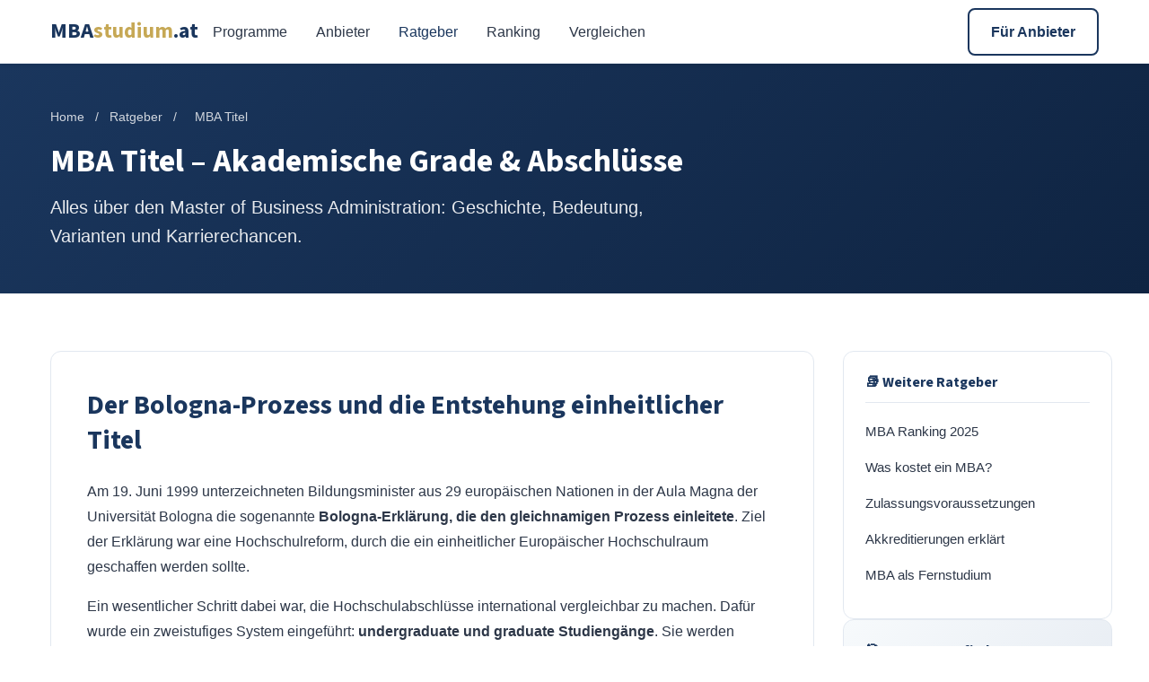

--- FILE ---
content_type: text/html
request_url: https://www.mbastudium.at/mba-titel/
body_size: 7255
content:
<!DOCTYPE html>
<html lang="de">
<head>
    <meta charset="UTF-8">
    <meta name="viewport" content="width=device-width, initial-scale=1.0">
    <meta name="description" content="Alles über den MBA-Titel: Akademische Grade nach Bologna, MBA vs. MSc vs. MA, Voraussetzungen und Karrierechancen. Der komplette Guide 2025.">
    <link rel="canonical" href="https://www.mbastudium.at/mba-titel/">
    <title>MBA Titel - Akademische Grade &amp; Abschlüsse in Österreich 2025 | mbastudium.at</title>
    <link rel="preconnect" href="https://fonts.googleapis.com">
    <link rel="preconnect" href="https://fonts.gstatic.com" crossorigin>
    <link href="https://fonts.googleapis.com/css2?family=Source+Sans+3:wght@400;600;700&display=swap" rel="stylesheet">
    <link rel="stylesheet" href="/assets/css/style.css">
    <link rel="icon" type="image/x-icon" href="/favicon.ico">
    <link rel="icon" type="image/svg+xml" href="/assets/img/favicon.svg">
    <link rel="icon" type="image/png" sizes="32x32" href="/assets/img/favicon-32.png">
    <link rel="icon" type="image/png" sizes="16x16" href="/assets/img/favicon-16.png">
    <link rel="apple-touch-icon" sizes="180x180" href="/assets/img/apple-touch-icon.png">
</head>
<body>
    <header class="site-header">
        <div class="container">
            <div class="header-inner">
                <a href="/" class="logo">
                    <span class="logo-text">MBA<span class="logo-highlight">studium</span>.at</span>
                </a>
                
                <button class="mobile-menu-toggle" aria-label="Menü öffnen">
                    <span></span>
                    <span></span>
                    <span></span>
                </button>
                
                <nav class="main-nav">
                    <ul class="nav-list">
                        <li class="nav-item has-dropdown">
                            <a href="/programme/" class="nav-link ">Programme</a>
                            <div class="dropdown">
                                <div class="dropdown-inner">
                                    <div class="dropdown-column">
                                        <h4>Nach Kategorie</h4>
                                        <a href="/programme/?kategorie=executive-mba">Executive MBA</a>
                                        <a href="/programme/?kategorie=professional-mba">Professional MBA</a>
                                        <a href="/programme/?kategorie=mba">MBA</a>
                                    </div>
                                    <div class="dropdown-column">
                                        <h4>Nach Format</h4>
                                        <a href="/format/berufsbegleitend/">Berufsbegleitend</a>
                                        <a href="/format/fernstudium/">Fernstudium</a>
                                        <a href="/format/blended-learning/">Blended Learning</a>
                                    </div>
                                    <div class="dropdown-column">
                                        <h4>Spezialisierungen</h4>
                                        <a href="/spezialisierung/general-management/">General Management</a>
                                        <a href="/spezialisierung/digital-transformation/">Digital & IT</a>
                                        <a href="/spezialisierung/healthcare/">Healthcare</a>
                                        <a href="/spezialisierung/finance-controlling/">Finance</a>
                                    </div>
                                </div>
                            </div>
                        </li>
                        <li class="nav-item has-dropdown">
                            <a href="/anbieter/" class="nav-link ">Anbieter</a>
                            <div class="dropdown">
                                <div class="dropdown-inner">
                                    <div class="dropdown-column">
                                        <h4>Nach Typ</h4>
                                        <a href="/anbieter/?typ=oeffentliche-uni">Öffentliche Unis</a>
                                        <a href="/anbieter/?typ=private-uni">Private Unis</a>
                                        <a href="/anbieter/?typ=fh">Fachhochschulen</a>
                                        <a href="/anbieter/?typ=business-school">Business Schools</a>
                                    </div>
                                    <div class="dropdown-column">
                                        <h4>Nach Bundesland</h4>
                                        <a href="/bundesland/wien/">Wien</a>
                                        <a href="/bundesland/niederoesterreich/">Niederösterreich</a>
                                        <a href="/bundesland/oberoesterreich/">Oberösterreich</a>
                                        <a href="/bundesland/salzburg/">Salzburg</a>
                                        <a href="/bundesland/tirol/">Tirol</a>
                                    </div>
                                    <div class="dropdown-column">
                                        <h4>Top Anbieter</h4>
                                        <a href="/anbieter/wu-executive-academy/">WU Executive Academy</a>
                                        <a href="/anbieter/donau-universitaet-krems/">Donau-Uni Krems</a>
                                        <a href="/anbieter/mci-innsbruck/">MCI Innsbruck</a>
                                    </div>
                                </div>
                            </div>
                        </li>
                        <li class="nav-item has-dropdown">
                            <a href="/ratgeber/" class="nav-link active">Ratgeber</a>
                            <div class="dropdown">
                                <div class="dropdown-inner">
                                    <div class="dropdown-column">
                                        <h4>MBA Grundlagen</h4>
                                        <a href="/ratgeber/was-ist-ein-mba/">Was ist ein MBA?</a>
                                        <a href="/mba-titel/">MBA Titel & Abschlüsse</a>
                                        <a href="/ratgeber/mba-voraussetzungen/">Voraussetzungen</a>
                                    </div>
                                    <div class="dropdown-column">
                                        <h4>Kosten & Finanzierung</h4>
                                        <a href="/ratgeber/mba-kosten/">MBA Kosten</a>
                                        <a href="/ratgeber/mba-finanzierung/">Finanzierung</a>
                                        <a href="/ratgeber/bildungskarenz/">Bildungskarenz</a>
                                    </div>
                                    <div class="dropdown-column">
                                        <h4>Karriere</h4>
                                        <a href="/ratgeber/mba-gehalt/">Gehalt nach MBA</a>
                                        <a href="/ratgeber/akkreditierungen/">Akkreditierungen</a>
                                    </div>
                                </div>
                            </div>
                        </li>
                        <li class="nav-item">
                            <a href="/mba-ranking/" class="nav-link ">Ranking</a>
                        </li>
                        <li class="nav-item">
                            <a href="/vergleich/" class="nav-link ">Vergleichen</a>
                        </li>
                    </ul>
                </nav>
                
                <a href="/fuer-anbieter/" class="btn btn-outline header-cta">Für Anbieter</a>
            </div>
        </div>
    </header>
    
    <main class="site-main">

<section class="page-hero">
    <div class="container">
        <nav class="breadcrumb">
            <a href="/">Home</a> <span>/</span> <a href="/ratgeber/">Ratgeber</a> <span>/</span> <span>MBA Titel</span>
        </nav>
        <h1>MBA Titel – Akademische Grade & Abschlüsse</h1>
        <p class="page-hero-subtitle">Alles über den Master of Business Administration: Geschichte, Bedeutung, Varianten und Karrierechancen.</p>
    </div>
</section>

<section class="section">
    <div class="container">
        <div class="content-layout">
            <div class="content-main">
                <div class="content-box">
                    <h2>Der Bologna-Prozess und die Entstehung einheitlicher Titel</h2>
                    
                    <p>Am 19. Juni 1999 unterzeichneten Bildungsminister aus 29 europäischen Nationen in der Aula Magna der Universität Bologna die sogenannte <strong>Bologna-Erklärung, die den gleichnamigen Prozess einleitete</strong>. Ziel der Erklärung war eine Hochschulreform, durch die ein einheitlicher Europäischer Hochschulraum geschaffen werden sollte.</p>
                    
                    <p>Ein wesentlicher Schritt dabei war, die Hochschulabschlüsse international vergleichbar zu machen. Dafür wurde ein zweistufiges System eingeführt: <strong>undergraduate und graduate Studiengänge</strong>. Sie werden seither in Deutschland und Österreich als Bachelor- und Masterstudien geführt.</p>
                    
                    <p>Auch ein Leistungspunktesystem wurde beschlossen – das <strong>European Credit Transfer System (ECTS)</strong>. Neben diesen wesentlichen Änderungen wurden weitere Ziele gesetzt, wie etwa die Vernetzung des europäischen Hochschulraums mit dem europäischen Forschungsraum.</p>
                    
                    <div class="info-box">
                        <div class="info-box-icon">📜</div>
                        <div class="info-box-content">
                            <h4>Aus der Bologna-Erklärung</h4>
                            <p><em>"We need to ensure that the European higher education system acquires a world-wide degree of attraction equal to our extraordinary cultural and scientific traditions."</em></p>
                        </div>
                    </div>
                    
                    <p>In Österreich war bis dato allgemein bekannt, dass Diplomstudien mit dem <strong>akademischen Grad Magister oder Diplomingenieur</strong> abschlossen und der Titel Doktor im Anschluss durch das Doktorat und eine Doktorarbeit erworben werden konnte. Die Umstellung auf das neue System sorgte zunächst für Verwirrung – heute ist es jedoch Standard.</p>
                </div>
                
                <div class="content-box">
                    <h2>Akademische Grade nach Bologna</h2>
                    
                    <p>Der Titel MBA war schon vor dem Bologna-Prozess der Abschluss eines postgradualen, wirtschaftlichen Studiums und international anerkannt – während die akademischen Grade Diplomingenieur und Magister oft nicht eingestuft werden konnten. Nach Bologna kam die Einheitlichkeit:</p>
                    
                    <div class="grade-comparison">
                        <div class="grade-level">
                            <div class="grade-level-header undergraduate">
                                <span class="grade-level-badge">1. Stufe</span>
                                <h3>Undergraduate (Bachelor)</h3>
                            </div>
                            <div class="grade-level-content">
                                <ul>
                                    <li><strong>B.A.</strong> – Bachelor of Arts</li>
                                    <li><strong>B.Sc.</strong> – Bachelor of Science</li>
                                    <li><strong>B.Eng.</strong> – Bachelor of Engineering</li>
                                    <li><strong>LL.B.</strong> – Bachelor of Laws</li>
                                </ul>
                                <p class="grade-info">180-240 ECTS | 6-8 Semester | Erster berufsqualifizierender Abschluss</p>
                            </div>
                        </div>
                        
                        <div class="grade-level">
                            <div class="grade-level-header graduate">
                                <span class="grade-level-badge">2. Stufe</span>
                                <h3>Graduate (Master)</h3>
                            </div>
                            <div class="grade-level-content">
                                <ul>
                                    <li><strong>M.A.</strong> – Master of Arts</li>
                                    <li><strong>M.Sc.</strong> – Master of Science</li>
                                    <li><strong>LL.M.</strong> – Master of Laws</li>
                                    <li><strong>M.Eng.</strong> – Master of Engineering</li>
                                </ul>
                                <p class="grade-info">60-120 ECTS | 2-4 Semester | Wissenschaftliche Vertiefung</p>
                            </div>
                        </div>
                        
                        <div class="grade-level">
                            <div class="grade-level-header postgraduate">
                                <span class="grade-level-badge">Postgradual</span>
                                <h3>MBA & Executive Education</h3>
                            </div>
                            <div class="grade-level-content">
                                <ul>
                                    <li><strong>MBA</strong> – Master of Business Administration</li>
                                    <li><strong>EMBA</strong> – Executive MBA</li>
                                    <li><strong>DBA</strong> – Doctor of Business Administration</li>
                                </ul>
                                <p class="grade-info">60-120 ECTS | Berufserfahrung erforderlich | Management-Fokus</p>
                            </div>
                        </div>
                        
                        <div class="grade-level">
                            <div class="grade-level-header doctorate">
                                <span class="grade-level-badge">3. Stufe</span>
                                <h3>Doktorat / PhD</h3>
                            </div>
                            <div class="grade-level-content">
                                <ul>
                                    <li><strong>Dr.</strong> – Doktor (österreichisch)</li>
                                    <li><strong>PhD</strong> – Doctor of Philosophy</li>
                                    <li><strong>Dr. rer. nat.</strong> – Doktor der Naturwissenschaften</li>
                                </ul>
                                <p class="grade-info">180+ ECTS | 3-5 Jahre | Eigenständige Forschung</p>
                            </div>
                        </div>
                    </div>
                </div>
                
                <div class="content-box">
                    <h2>Der MBA-Titel im Detail</h2>
                    
                    <p>Das MBA-Studium richtet sich vorwiegend an Menschen mit Berufserfahrung. Es stellt eine akademische Weiterbildung dar, bei der Wissen rund um die Unternehmenspraxis und das Management vermittelt wird. So ist es durchaus möglich, dass <strong>der bereits graduate erworbene Titel, etwa eines Masters of Science, durch den postgradual erworbenen Titel MBA ergänzt wird</strong>.</p>
                    
                    <p>Die Einheitlichkeit zeigt sich international nicht nur in den akademischen Graden, sondern auch im Aufbau des Studiums. Die Bemessung der Leistung und des Arbeitsaufwands erfolgt durch das definierte und international anerkannte ECTS-Punktesystem.</p>
                    
                    <div class="highlight-box">
                        <h4>✓ Vorteile des ECTS-Systems</h4>
                        <ul>
                            <li>Vergleichbarkeit der Leistungen an allen europäischen Hochschulen</li>
                            <li>Einheitliche Ausbildungsstandards garantiert</li>
                            <li>Grenzüberschreitender Wechsel von Hochschule zu Hochschule möglich</li>
                            <li>Anrechnung von absolvierten Studienzeiten problemlos</li>
                        </ul>
                    </div>
                </div>
                
                <div class="content-box">
                    <h2>MBA-Varianten im Überblick</h2>
                    
                    <div class="mba-types-grid">
                        <div class="mba-type-card">
                            <div class="mba-type-icon">🎯</div>
                            <h3>Full-Time MBA</h3>
                            <p>Klassisches Vollzeitstudium über 12-24 Monate. Ideal für Karrierewechsler, die sich voll auf das Studium konzentrieren können.</p>
                            <div class="mba-type-meta">
                                <span>12-24 Monate</span>
                                <span>90-120 ECTS</span>
                            </div>
                        </div>
                        
                        <div class="mba-type-card">
                            <div class="mba-type-icon">💼</div>
                            <h3>Part-Time / Berufsbegleitend</h3>
                            <p>Abend- und Wochenendkurse parallel zum Beruf. Die häufigste Form in Österreich – ermöglicht Studium ohne Karriereunterbrechung.</p>
                            <div class="mba-type-meta">
                                <span>18-36 Monate</span>
                                <span>90 ECTS</span>
                            </div>
                        </div>
                        
                        <div class="mba-type-card">
                            <div class="mba-type-icon">👔</div>
                            <h3>Executive MBA (EMBA)</h3>
                            <p>Für erfahrene Führungskräfte mit 8-15+ Jahren Berufserfahrung. Fokus auf strategisches Management und Leadership.</p>
                            <div class="mba-type-meta">
                                <span>14-24 Monate</span>
                                <span>90 ECTS</span>
                            </div>
                        </div>
                        
                        <div class="mba-type-card">
                            <div class="mba-type-icon">💻</div>
                            <h3>Online MBA / Fernstudium</h3>
                            <p>100% digital mit maximaler Flexibilität. Ideal für Berufstätige mit unregelmäßigen Arbeitszeiten oder im Ausland.</p>
                            <div class="mba-type-meta">
                                <span>18-24 Monate</span>
                                <span>90 ECTS</span>
                            </div>
                        </div>
                        
                        <div class="mba-type-card">
                            <div class="mba-type-icon">🔀</div>
                            <h3>Blended Learning MBA</h3>
                            <p>Kombination aus Online-Modulen und Präsenzphasen. Verbindet Flexibilität mit persönlichem Networking.</p>
                            <div class="mba-type-meta">
                                <span>18-24 Monate</span>
                                <span>90 ECTS</span>
                            </div>
                        </div>
                        
                        <div class="mba-type-card">
                            <div class="mba-type-icon">🌍</div>
                            <h3>Global / International MBA</h3>
                            <p>Mit Auslandsmodulen an Partneruniversitäten. Ideal für internationale Karrieren und globales Netzwerk.</p>
                            <div class="mba-type-meta">
                                <span>12-18 Monate</span>
                                <span>90 ECTS</span>
                            </div>
                        </div>
                    </div>
                </div>
                
                <div class="content-box">
                    <h2>Warum ein MBA-Studium?</h2>
                    
                    <p>Das MBA-Studium stellt eine besondere Herausforderung dar, besonders wenn es neben der beruflichen Tätigkeit absolviert wird. Es stellt sich deshalb die Frage, warum sich eine <strong>immer größer werdende Zahl von Berufstätigen für ein MBA-Studium entscheidet</strong>.</p>
                    
                    <p>Eine Studie von Stanton Chase International unter 400 MBA-Absolventen ergab:</p>
                    
                    <div class="stats-grid">
                        <div class="stat-card">
                            <div class="stat-number">75,8%</div>
                            <div class="stat-label">bessere Karrierechancen</div>
                            <p>Das Studium wirkte als Karrieresprungbrett mit deutlich höheren Chancen am Arbeitsmarkt.</p>
                        </div>
                        
                        <div class="stat-card">
                            <div class="stat-number">54,5%</div>
                            <div class="stat-label">Gehaltserhöhung</div>
                            <p>Die Ausbildung wirkte sich positiv auf das Gehalt aus.</p>
                        </div>
                        
                        <div class="stat-card">
                            <div class="stat-number">100%</div>
                            <div class="stat-label">Erwartungen erfüllt</div>
                            <p>Alle Umfrageteilnehmer gaben an, dass ihre Erwartungen erfüllt wurden.</p>
                        </div>
                        
                        <div class="stat-card">
                            <div class="stat-number">97,5%</div>
                            <div class="stat-label">Horizonterweiterung</div>
                            <p>Die generelle Horizonterweiterung war sehr wichtig bzw. wichtig.</p>
                        </div>
                    </div>
                </div>
                
                <div class="content-box">
                    <h2>MBA-Studierende: Profil & Motive</h2>
                    
                    <p>Die größte Studie zum Thema (QS TopMBA.com mit ca. 4.500 beantworteten Fragebögen) ermittelte auch die Motive, beruflichen Ziele, Erwartungen und Gehaltsvorstellungen der MBA-Bewerber.</p>
                    
                    <div class="two-column-grid">
                        <div class="info-card">
                            <h4>📊 Studienform-Präferenzen</h4>
                            <ul>
                                <li><strong>55%</strong> bevorzugen Full-Time</li>
                                <li><strong>45%</strong> favorisieren Executive MBA oder E-Learning</li>
                            </ul>
                        </div>
                        
                        <div class="info-card">
                            <h4>⏱️ Bevorzugte Studiendauer</h4>
                            <ul>
                                <li><strong>45%</strong> wählen 12-18 Monate</li>
                                <li><strong>41%</strong> wählen 19-24 Monate</li>
                            </ul>
                        </div>
                        
                        <div class="info-card">
                            <h4>👤 Bewerber-Profil</h4>
                            <ul>
                                <li>Durchschnittsalter: <strong>28,3 Jahre</strong></li>
                                <li>Trend zu höherer Berufserfahrung</li>
                            </ul>
                        </div>
                        
                        <div class="info-card">
                            <h4>🏢 Top-Branchen</h4>
                            <ul>
                                <li>Finance, Handel, Beratung</li>
                                <li>Telekommunikation, Technik</li>
                            </ul>
                        </div>
                    </div>
                    
                    <h3>Die wichtigsten Motive für ein MBA-Studium</h3>
                    <ol class="motive-list">
                        <li>Verbesserte Karrierechancen</li>
                        <li>Erwerben neuer Fähigkeiten und Kenntnisse</li>
                        <li>Gehaltssprünge</li>
                        <li>Mögliche Führungspositionen</li>
                        <li>Aufbau eines professionellen Netzwerks</li>
                        <li>Spätere Selbständigkeit (jeder Dritte, überwiegend Männer)</li>
                    </ol>
                </div>
                
                <div class="content-box">
                    <h2>Mehr Gehalt durch einen MBA-Abschluss</h2>
                    
                    <p>Die Gehaltsvorstellungen zeigten sich unterschiedlich zwischen den Geschlechtern, aber beide Gruppen erwarten signifikante Steigerungen:</p>
                    
                    <div class="salary-comparison">
                        <div class="salary-card male">
                            <div class="salary-icon">👨‍💼</div>
                            <h4>Männliche Befragte</h4>
                            <div class="salary-before">
                                <span class="label">Aktuell:</span>
                                <span class="amount">$ 40.800</span>
                            </div>
                            <div class="salary-arrow">→</div>
                            <div class="salary-after">
                                <span class="label">Nach MBA:</span>
                                <span class="amount">$ 151.000</span>
                            </div>
                            <div class="salary-increase">+270%</div>
                        </div>
                        
                        <div class="salary-card female">
                            <div class="salary-icon">👩‍💼</div>
                            <h4>Weibliche Befragte</h4>
                            <div class="salary-before">
                                <span class="label">Aktuell:</span>
                                <span class="amount">$ 37.100</span>
                            </div>
                            <div class="salary-arrow">→</div>
                            <div class="salary-after">
                                <span class="label">Nach MBA:</span>
                                <span class="amount">$ 127.000</span>
                            </div>
                            <div class="salary-increase">+242%</div>
                        </div>
                    </div>
                    
                    <div class="conclusion-box">
                        <h4>Fazit</h4>
                        <p>In erster Linie sind es die verbesserten Möglichkeiten und Chancen im weiteren Berufsleben, warum sich Menschen für ein MBA-Studium entscheiden und sich den Herausforderungen einer Doppelbelastung stellen. Und wie aus den Studien ersichtlich ist, werden die Erwartungen auch erfüllt. <strong>Der Master of Business Administration ist der Schlüssel für die Tür zur beruflichen Karriere.</strong></p>
                    </div>
                </div>
                
                <div class="content-box">
                    <h2>MBA vs. andere Master-Abschlüsse</h2>
                    
                    <table class="comparison-table">
                        <thead>
                            <tr>
                                <th>Kriterium</th>
                                <th>MBA</th>
                                <th>M.Sc. / M.A.</th>
                                <th>LL.M.</th>
                            </tr>
                        </thead>
                        <tbody>
                            <tr>
                                <td><strong>Zielgruppe</strong></td>
                                <td>Berufserfahrene Manager</td>
                                <td>Bachelor-Absolventen</td>
                                <td>Juristen</td>
                            </tr>
                            <tr>
                                <td><strong>Berufserfahrung</strong></td>
                                <td>2-10+ Jahre erforderlich</td>
                                <td>Nicht erforderlich</td>
                                <td>Oft erforderlich</td>
                            </tr>
                            <tr>
                                <td><strong>Fokus</strong></td>
                                <td>General Management, Leadership</td>
                                <td>Fachliche Vertiefung</td>
                                <td>Rechtliche Spezialisierung</td>
                            </tr>
                            <tr>
                                <td><strong>Praxisbezug</strong></td>
                                <td>Sehr hoch (Case Studies)</td>
                                <td>Wissenschaftlich</td>
                                <td>Mittel</td>
                            </tr>
                            <tr>
                                <td><strong>Kosten (Ø)</strong></td>
                                <td>€ 15.000 - 65.000</td>
                                <td>€ 0 - 5.000</td>
                                <td>€ 5.000 - 30.000</td>
                            </tr>
                            <tr>
                                <td><strong>Networking</strong></td>
                                <td>Zentraler Bestandteil</td>
                                <td>Nebensächlich</td>
                                <td>Wichtig</td>
                            </tr>
                        </tbody>
                    </table>
                </div>
            </div>
            
            <aside class="content-sidebar">
                <div class="sidebar-box">
                    <h4>📚 Weitere Ratgeber</h4>
                    <ul class="sidebar-links">
                        <li><a href="/mba-ranking/">MBA Ranking 2025</a></li>
                        <li><a href="/ratgeber/mba-kosten/">Was kostet ein MBA?</a></li>
                        <li><a href="/ratgeber/mba-voraussetzungen/">Zulassungsvoraussetzungen</a></li>
                        <li><a href="/ratgeber/akkreditierungen/">Akkreditierungen erklärt</a></li>
                        <li><a href="/ratgeber/fernstudium/">MBA als Fernstudium</a></li>
                    </ul>
                </div>
                
                <div class="sidebar-box sidebar-cta">
                    <h4>🎯 Programme finden</h4>
                    <p>Vergleichen Sie alle 100 MBA-Programme in Österreich.</p>
                    <a href="/programme/" class="btn btn-primary btn-block">Alle Programme</a>
                </div>
                
                <div class="sidebar-box">
                    <h4>🏆 Top-Anbieter</h4>
                    <ul class="sidebar-links">
                        <li><a href="/anbieter/wu-executive-academy/">WU Executive Academy</a></li>
                        <li><a href="/anbieter/donau-universitaet-krems/">Donau-Uni Krems</a></li>
                        <li><a href="/anbieter/mci-innsbruck/">MCI Innsbruck</a></li>
                        <li><a href="/anbieter/limak/">LIMAK Linz</a></li>
                    </ul>
                </div>
            </aside>
        </div>
    </div>
</section>

<!-- FAQ -->
<section class="section section-alt">
    <div class="container">
        <div class="section-header">
            <h2 class="section-title">Häufige Fragen zum MBA-Titel</h2>
        </div>
        
        <div class="faq-list">
            <div class="faq-item active">
                <button class="faq-question">Darf ich den MBA-Titel vor meinem Namen führen?</button>
                <div class="faq-answer">
                    <p>Der MBA ist ein akademischer Grad, der <strong>nach dem Namen</strong> geführt wird, z.B. "Max Mustermann, MBA". Im Gegensatz zu Doktortiteln wird der MBA nicht vor dem Namen platziert.</p>
                </div>
            </div>
            
            <div class="faq-item">
                <button class="faq-question">Ist ein MBA gleichwertig mit einem Master?</button>
                <div class="faq-answer">
                    <p>Ja, der MBA ist ein vollwertiger Master-Abschluss auf <strong>Bologna-Niveau 7</strong> (wie M.Sc. oder M.A.). Er unterscheidet sich durch den Fokus auf Management und die Zielgruppe (Berufserfahrene).</p>
                </div>
            </div>
            
            <div class="faq-item">
                <button class="faq-question">Kann ich mit einem MBA promovieren?</button>
                <div class="faq-answer">
                    <p>Ja, ein MBA berechtigt grundsätzlich zur Promotion (Dr. oder PhD). Alternativ gibt es den <strong>DBA (Doctor of Business Administration)</strong> als praxisorientierte Promotion für Manager.</p>
                </div>
            </div>
            
            <div class="faq-item">
                <button class="faq-question">Was ist der Unterschied zwischen MBA und EMBA?</button>
                <div class="faq-answer">
                    <p>Der <strong>Executive MBA (EMBA)</strong> richtet sich an erfahrene Führungskräfte (8-15+ Jahre Erfahrung) und fokussiert stärker auf strategisches Management. Der klassische MBA ist für Aufsteiger mit 3-8 Jahren Erfahrung konzipiert.</p>
                </div>
            </div>
            
            <div class="faq-item">
                <button class="faq-question">Werden ausländische MBA-Titel in Österreich anerkannt?</button>
                <div class="faq-answer">
                    <p>Ja, sofern die ausländische Hochschule in ihrem Heimatland <strong>staatlich anerkannt</strong> ist. Die Anerkennung kann über das <strong>ENIC-NARIC Netzwerk</strong> geprüft werden. EU-Abschlüsse werden automatisch anerkannt.</p>
                </div>
            </div>
        </div>
    </div>
</section>

<!-- CTA -->
<section class="section">
    <div class="container">
        <div class="cta-box">
            <h3>Bereit für Ihren MBA?</h3>
            <p>Finden Sie das passende Programm aus über 100 MBA-Studiengängen in Österreich.</p>
            <div class="cta-buttons">
                <a href="/programme/" class="btn btn-primary btn-lg">Programme durchsuchen</a>
                <a href="/mba-ranking/" class="btn btn-outline btn-lg">Zum MBA Ranking</a>
            </div>
        </div>
    </div>
</section>

    </main>
    
    <footer class="site-footer">
        <div class="container">
            <div class="footer-grid">
                <div class="footer-col footer-about">
                    <a href="/" class="footer-logo">
                        <span class="logo-text">MBA<span class="logo-highlight">studium</span>.at</span>
                    </a>
                    <p>Das Vergleichsportal für MBA-Programme in Österreich. Finden Sie aus über 100 Programmen von 33 Anbietern das passende MBA-Studium.</p>
                </div>
                
                <div class="footer-col">
                    <h4>Programme</h4>
                    <ul>
                        <li><a href="/programme/">Alle Programme</a></li>
                        <li><a href="/programme/?kategorie=executive-mba">Executive MBA</a></li>
                        <li><a href="/programme/?kategorie=professional-mba">Professional MBA</a></li>
                        <li><a href="/format/fernstudium/">MBA Fernstudium</a></li>
                    </ul>
                </div>
                
                <div class="footer-col">
                    <h4>Spezialisierungen</h4>
                    <ul>
                        <li><a href="/spezialisierung/general-management/">General Management</a></li>
                        <li><a href="/spezialisierung/digital-transformation/">Digital & IT</a></li>
                        <li><a href="/spezialisierung/healthcare/">Healthcare</a></li>
                        <li><a href="/spezialisierung/finance-controlling/">Finance</a></li>
                    </ul>
                </div>
                
                <div class="footer-col">
                    <h4>Bundesländer</h4>
                    <ul>
                        <li><a href="/bundesland/wien/">Wien</a></li>
                        <li><a href="/bundesland/niederoesterreich/">Niederösterreich</a></li>
                        <li><a href="/bundesland/oberoesterreich/">Oberösterreich</a></li>
                        <li><a href="/bundesland/salzburg/">Salzburg</a></li>
                        <li><a href="/bundesland/tirol/">Tirol</a></li>
                    </ul>
                </div>
                
                <div class="footer-col">
                    <h4>Ratgeber</h4>
                    <ul>
                        <li><a href="/mba-ranking/">MBA Ranking 2025</a></li>
                        <li><a href="/mba-titel/">MBA Titel & Abschlüsse</a></li>
                        <li><a href="/ratgeber/was-ist-ein-mba/">Was ist ein MBA?</a></li>
                        <li><a href="/ratgeber/mba-kosten/">MBA Kosten</a></li>
                        <li><a href="/ratgeber/akkreditierungen/">Akkreditierungen</a></li>
                    </ul>
                </div>
                
                <div class="footer-col">
                    <h4>Über uns</h4>
                    <ul>
                        <li><a href="/ueber-uns/">Über mbastudium.at</a></li>
                        <li><a href="/fuer-anbieter/">Für Anbieter</a></li>
                        <li><a href="/kontakt/">Kontakt</a></li>
                        <li><a href="/impressum/">Impressum</a></li>
                        <li><a href="/datenschutz/">Datenschutz</a></li>
                    </ul>
                </div>
            </div>
            
            <div class="footer-bottom">
                <p>&copy; 2026 mbastudium.at - Alle Rechte vorbehalten.</p>
                <p class="footer-disclaimer">Die dargestellten Informationen wurden sorgfältig recherchiert, eine Gewähr für Richtigkeit kann jedoch nicht übernommen werden.</p>
            </div>
        </div>
    </footer>
    
    <script src="/assets/js/main.js"></script>
</body>
</html>


--- FILE ---
content_type: text/css
request_url: https://www.mbastudium.at/assets/css/style.css
body_size: 8387
content:
/* MBA Studium Österreich - Stylesheet */

:root {
    --primary: #1a365d;
    --primary-dark: #0f2442;
    --primary-light: #2d4a7c;
    --secondary: #c6a855;
    --secondary-dark: #a88c3d;
    --accent: #38a169;
    --text: #2d3748;
    --text-light: #718096;
    --bg: #ffffff;
    --bg-alt: #f7fafc;
    --border: #e2e8f0;
    --shadow: 0 2px 4px rgba(0,0,0,0.08);
    --shadow-lg: 0 4px 12px rgba(0,0,0,0.12);
    --radius: 8px;
    --radius-lg: 12px;
    --transition: 0.2s ease;
    --font-heading: 'Source Sans 3', -apple-system, sans-serif;
    --font-body: -apple-system, BlinkMacSystemFont, 'Segoe UI', sans-serif;
}

*, *::before, *::after { box-sizing: border-box; margin: 0; padding: 0; }

html { scroll-behavior: smooth; }

body {
    font-family: var(--font-body);
    font-size: 16px;
    line-height: 1.6;
    color: var(--text);
    background: var(--bg);
}

h1, h2, h3, h4, h5, h6 {
    font-family: var(--font-heading);
    font-weight: 700;
    line-height: 1.3;
    color: var(--primary);
}

h1 { font-size: 2.25rem; }
h2 { font-size: 1.875rem; }
h3 { font-size: 1.5rem; }
h4 { font-size: 1.25rem; }

a { color: var(--primary); text-decoration: none; transition: color var(--transition); }
a:hover { color: var(--secondary); }

img { max-width: 100%; height: auto; }

.container { max-width: 1200px; margin: 0 auto; padding: 0 1rem; }

/* Buttons */
.btn {
    display: inline-flex;
    align-items: center;
    justify-content: center;
    padding: 0.75rem 1.5rem;
    font-size: 1rem;
    font-weight: 600;
    border-radius: var(--radius);
    border: 2px solid transparent;
    cursor: pointer;
    transition: all var(--transition);
    text-decoration: none;
}
.btn-primary { background: var(--primary); color: #fff; border-color: var(--primary); }
.btn-primary:hover { background: var(--primary-dark); border-color: var(--primary-dark); color: #fff; }
.btn-secondary { background: var(--secondary); color: var(--primary); border-color: var(--secondary); }
.btn-secondary:hover { background: var(--secondary-dark); border-color: var(--secondary-dark); color: #fff; }
.btn-outline { background: transparent; color: var(--primary); border-color: var(--primary); }
.btn-outline:hover { background: var(--primary); color: #fff; }
.btn-sm { padding: 0.5rem 1rem; font-size: 0.875rem; }
.btn-lg { padding: 1rem 2rem; font-size: 1.125rem; }
.btn.disabled { opacity: 0.5; cursor: not-allowed; }

/* Badges */
.badge {
    display: inline-flex;
    padding: 0.25rem 0.5rem;
    font-size: 0.75rem;
    font-weight: 600;
    border-radius: 4px;
    text-transform: uppercase;
    letter-spacing: 0.025em;
}
.badge-deluxe { background: linear-gradient(135deg, #c6a855, #dfc77a); color: var(--primary); }
.badge-premium { background: #e2e8f0; color: var(--primary); }
.badge-akkreditierung { background: var(--accent); color: #fff; }
.badge-format { background: var(--primary-light); color: #fff; }

/* Header */
.site-header {
    position: sticky;
    top: 0;
    z-index: 1000;
    background: var(--bg);
    border-bottom: 1px solid var(--border);
    box-shadow: var(--shadow);
}
.header-inner {
    display: flex;
    align-items: center;
    justify-content: space-between;
    height: 70px;
    gap: 2rem;
}
.logo { display: flex; align-items: center; }
.logo-text { font-family: var(--font-heading); font-size: 1.5rem; font-weight: 700; color: var(--primary); }
.logo-highlight { color: var(--secondary); }

.mobile-menu-toggle {
    display: none;
    flex-direction: column;
    justify-content: space-between;
    width: 30px;
    height: 24px;
    background: none;
    border: none;
    cursor: pointer;
    padding: 0;
}
.mobile-menu-toggle span {
    display: block;
    width: 100%;
    height: 3px;
    background: var(--primary);
    border-radius: 2px;
    transition: all 0.3s ease;
}

.main-nav { flex: 1; }
.nav-list { display: flex; align-items: center; gap: 0.5rem; list-style: none; }
.nav-item { position: relative; }
.nav-link {
    display: block;
    padding: 0.75rem 1rem;
    color: var(--text);
    font-weight: 500;
    transition: color var(--transition);
}
.nav-link:hover, .nav-link.active { color: var(--primary); }

/* Dropdowns */
.dropdown {
    position: absolute;
    top: 100%;
    left: 0;
    min-width: 600px;
    background: var(--bg);
    border-radius: var(--radius-lg);
    box-shadow: var(--shadow-lg);
    opacity: 0;
    visibility: hidden;
    transform: translateY(10px);
    transition: all var(--transition);
}
.nav-item:hover .dropdown { opacity: 1; visibility: visible; transform: translateY(0); }
.dropdown-inner { display: flex; padding: 1.5rem; gap: 2rem; }
.dropdown-column { flex: 1; }
.dropdown-column h4 { font-size: 0.875rem; color: var(--text-light); margin-bottom: 0.75rem; text-transform: uppercase; }
.dropdown-column a { display: block; padding: 0.375rem 0; color: var(--text); font-size: 0.9375rem; }
.dropdown-column a:hover { color: var(--primary); }

.header-cta { white-space: nowrap; }

/* Hero */
.hero {
    background: linear-gradient(135deg, var(--primary) 0%, var(--primary-dark) 100%);
    color: #fff;
    padding: 4rem 0;
}
.hero-content { text-align: center; max-width: 800px; margin: 0 auto 2rem; }
.hero h1 { color: #fff; margin-bottom: 1rem; font-size: 2.5rem; }
.hero p { font-size: 1.25rem; opacity: 0.9; }

.hero-search {
    background: var(--bg);
    border-radius: var(--radius-lg);
    padding: 1.5rem;
    max-width: 900px;
    margin: 0 auto 2rem;
}
.search-form { display: flex; gap: 1rem; flex-wrap: wrap; align-items: flex-end; }
.search-input-group { flex: 1; min-width: 150px; }
.search-input-group label { display: block; font-size: 0.875rem; color: var(--text-light); margin-bottom: 0.25rem; }
.search-input-group select {
    width: 100%;
    padding: 0.75rem;
    border: 1px solid var(--border);
    border-radius: var(--radius);
    font-size: 1rem;
    background: #fff;
}
.search-form .btn { flex-shrink: 0; }

.hero-stats { display: flex; justify-content: center; gap: 3rem; }
.hero-stat { text-align: center; }
.hero-stat-number { display: block; font-size: 2rem; font-weight: 700; }
.hero-stat-label { font-size: 0.875rem; opacity: 0.8; }

/* Page Header */
.page-header {
    background: linear-gradient(135deg, var(--primary) 0%, var(--primary-dark) 100%);
    color: #fff;
    padding: 3rem 0;
    text-align: center;
}
.page-header h1 { color: #fff; margin-bottom: 0.5rem; }
.page-header p { opacity: 0.9; }

/* Sections */
.section { padding: 4rem 0; }
.section-alt { background: var(--bg-alt); }
.section-header { text-align: center; margin-bottom: 2.5rem; }
.section-title { margin-bottom: 0.5rem; }
.section-subtitle { color: var(--text-light); }

/* Grid */
.grid { display: grid; gap: 1.5rem; }
.grid-2 { grid-template-columns: repeat(2, 1fr); }
.grid-3 { grid-template-columns: repeat(3, 1fr); }
.grid-4 { grid-template-columns: repeat(4, 1fr); }

/* Cards */
.card {
    background: var(--bg);
    border-radius: var(--radius-lg);
    border: 1px solid var(--border);
    overflow: hidden;
    transition: all var(--transition);
}
.card:hover { box-shadow: var(--shadow-lg); transform: translateY(-2px); }
.card-header { padding: 1.25rem; border-bottom: 1px solid var(--border); }
.card-body { padding: 1.25rem; }
.card-footer { padding: 1rem 1.25rem; border-top: 1px solid var(--border); background: var(--bg-alt); }

/* Programme Cards */
.programme-card { display: flex; flex-direction: column; }
.programme-card.listing-deluxe { border: 2px solid var(--secondary); background: linear-gradient(to bottom, #fffef5, #fff); }
.programme-card.listing-premium { border: 2px solid var(--primary-light); }
.programme-card-header { display: flex; gap: 1rem; padding: 1.25rem; }
.programme-card-logo {
    width: 60px;
    height: 60px;
    background: var(--bg-alt);
    border-radius: var(--radius);
    display: flex;
    align-items: center;
    justify-content: center;
    font-weight: 700;
    color: var(--primary);
    flex-shrink: 0;
}
.programme-card-info { flex: 1; min-width: 0; }
.programme-card-badges { display: flex; flex-wrap: wrap; gap: 0.375rem; margin-bottom: 0.5rem; }
.programme-card-title { font-size: 1.125rem; margin-bottom: 0.25rem; }
.programme-card-title a { color: inherit; }
.programme-card-title a:hover { color: var(--secondary); }
.programme-card-anbieter { font-size: 0.875rem; color: var(--text-light); }
.programme-card-meta {
    display: grid;
    grid-template-columns: repeat(2, 1fr);
    gap: 0.75rem;
    padding: 1rem 1.25rem;
    background: var(--bg-alt);
    border-top: 1px solid var(--border);
    border-bottom: 1px solid var(--border);
}
.programme-card-meta-label { font-size: 0.75rem; color: var(--text-light); text-transform: uppercase; }
.programme-card-meta-value { font-weight: 600; color: var(--primary); }
.programme-card-actions {
    display: flex;
    align-items: center;
    justify-content: space-between;
    padding: 1rem 1.25rem;
    margin-top: auto;
}

/* Anbieter Cards */
.anbieter-card-logo {
    width: 50px;
    height: 50px;
    background: var(--primary);
    color: #fff;
    border-radius: var(--radius);
    display: flex;
    align-items: center;
    justify-content: center;
    font-weight: 700;
    flex-shrink: 0;
}
.anbieter-card-info { flex: 1; }
.anbieter-card-info h3 { font-size: 1.125rem; margin-bottom: 0.25rem; }
.anbieter-card-type { font-size: 0.875rem; color: var(--text-light); margin-bottom: 0.5rem; }
.anbieter-card-badges { display: flex; flex-wrap: wrap; gap: 0.375rem; }

/* Programmes Layout with Sidebar */
.programmes-layout { display: flex; gap: 2rem; }
.programmes-sidebar { width: 280px; flex-shrink: 0; }
.programmes-main { flex: 1; min-width: 0; }
.filter-card { position: sticky; top: 90px; }
.filter-toggle-hint { display: none; }
.filter-section { margin-bottom: 1.5rem; }
.filter-section h4 { 
    font-size: 0.875rem; 
    margin-bottom: 0.75rem; 
    color: var(--text-light); 
    text-transform: uppercase;
    cursor: pointer;
    display: flex;
    justify-content: space-between;
    align-items: center;
}
.filter-section h4::after {
    content: '';
    display: none;
}
.filter-options { display: flex; flex-direction: column; gap: 0.5rem; }
.filter-option { display: flex; align-items: center; gap: 0.5rem; font-size: 0.9375rem; cursor: pointer; }
.filter-option input { margin: 0; }

/* Mobile Filter Styles */
@media (max-width: 992px) {
    .filter-card {
        margin-bottom: 1.5rem;
    }
    .filter-card .card-header {
        cursor: pointer;
        display: flex;
        justify-content: space-between;
        align-items: center;
    }
    .filter-card .card-header h3 {
        margin: 0;
    }
    .filter-toggle-hint {
        display: inline;
        font-size: 0.75rem;
        color: var(--text-light);
        font-weight: 400;
    }
    .filter-card:not(.collapsed) .filter-toggle-hint {
        display: none;
    }
    .filter-card .card-header::after {
        content: '▼';
        font-size: 0.75rem;
        color: var(--text-light);
        transition: transform 0.2s;
        margin-left: 0.5rem;
    }
    .filter-card.collapsed .card-header::after {
        transform: rotate(-90deg);
    }
    .filter-card.collapsed .card-body {
        display: none;
    }
    
    /* Zweispaltige Filter-Optionen */
    .filter-options {
        display: grid;
        grid-template-columns: 1fr 1fr;
        gap: 0.5rem 1rem;
    }
    .filter-option {
        font-size: 0.875rem;
    }
    
    /* Filter-Sektionen collapsible */
    .filter-section {
        margin-bottom: 1rem;
        border-bottom: 1px solid var(--border);
        padding-bottom: 1rem;
    }
    .filter-section:last-of-type {
        border-bottom: none;
    }
    .filter-section h4 {
        padding: 0.25rem 0;
        margin-bottom: 0.75rem;
        border-bottom: none;
    }
    .filter-section h4::after {
        content: '−';
        display: block;
        font-size: 1.1rem;
        font-weight: 400;
        color: var(--text-light);
    }
    .filter-section.collapsed h4 {
        margin-bottom: 0;
    }
    .filter-section.collapsed h4::after {
        content: '+';
    }
    .filter-section.collapsed .filter-options {
        display: none;
    }
}

/* FAQ */
.faq-list { max-width: 800px; margin: 0 auto; }
.faq-item { border: 1px solid var(--border); border-radius: var(--radius); margin-bottom: 0.75rem; overflow: hidden; }
.faq-question {
    width: 100%;
    padding: 1rem 1.25rem;
    font-size: 1rem;
    font-weight: 600;
    text-align: left;
    background: var(--bg);
    border: none;
    cursor: pointer;
    display: flex;
    justify-content: space-between;
    align-items: center;
}
.faq-question::after { content: '+'; font-size: 1.5rem; color: var(--text-light); transition: transform var(--transition); }
.faq-item.active .faq-question::after { transform: rotate(45deg); }
.faq-answer { display: none; padding: 0 1.25rem 1rem; }
.faq-item.active .faq-answer { display: block; }

/* Landing Pages */
.landing-intro { font-size: 1.125rem; max-width: 800px; margin: 0 auto 2rem; text-align: center; color: var(--text-light); }
.landing-features { display: grid; grid-template-columns: repeat(3, 1fr); gap: 2rem; }
.landing-feature { display: flex; gap: 1rem; }
.landing-feature-icon { font-size: 2rem; flex-shrink: 0; }
.landing-feature-content h3 { margin-bottom: 0.5rem; font-size: 1.125rem; }
.landing-feature-content p { color: var(--text-light); font-size: 0.9375rem; }

/* Pricing */
.pricing-grid { display: grid; grid-template-columns: repeat(3, 1fr); gap: 1.5rem; align-items: start; }
.pricing-card { background: var(--bg); border: 2px solid var(--border); border-radius: var(--radius-lg); overflow: hidden; }
.pricing-card.featured { border-color: var(--secondary); transform: scale(1.05); box-shadow: var(--shadow-lg); }
.pricing-card-header { padding: 1.5rem; text-align: center; background: var(--bg-alt); border-bottom: 1px solid var(--border); }
.pricing-card.featured .pricing-card-header { background: linear-gradient(135deg, var(--secondary), #dfc77a); }
.pricing-card-name { font-size: 1.25rem; font-weight: 700; color: var(--primary); margin-bottom: 0.5rem; }
.pricing-card-price { font-size: 2rem; font-weight: 700; color: var(--primary); }
.pricing-card-price span { font-size: 1rem; font-weight: 400; color: var(--text-light); }
.pricing-card-body { padding: 1.5rem; }
.pricing-features { list-style: none; }
.pricing-features li { padding: 0.5rem 0; border-bottom: 1px solid var(--border); display: flex; gap: 0.5rem; }
.pricing-features li:last-child { border-bottom: none; }
.pricing-features .check { color: var(--accent); }
.pricing-features .cross { color: #e53e3e; }
.pricing-card-footer { padding: 1.5rem; text-align: center; }

/* Comparison Table */
.comparison-table { overflow-x: auto; }
.comparison-table table { width: 100%; border-collapse: collapse; }
.comparison-table th, .comparison-table td { padding: 0.75rem 1rem; text-align: left; border-bottom: 1px solid var(--border); }
.comparison-table th { background: var(--bg-alt); font-weight: 600; }
.comparison-table td:first-child { font-weight: 500; }

/* Info Boxes */
.info-box { padding: 1.5rem; border-radius: var(--radius); margin-bottom: 1.5rem; }
.info-box h4 { margin-bottom: 0.5rem; }
.info-box-tip { background: #ebf8ff; border: 1px solid #90cdf4; }

/* Anbieter CTA */
.anbieter-for-providers {
    background: linear-gradient(135deg, var(--primary), var(--primary-dark));
    color: #fff;
    padding: 3rem;
    border-radius: var(--radius-lg);
    text-align: center;
}
.anbieter-for-providers h3 { color: #fff; margin-bottom: 0.75rem; font-size: 1.5rem; }
.anbieter-for-providers p { opacity: 0.9; margin-bottom: 1.5rem; }

/* Footer */
.site-footer { background: var(--primary); color: #fff; padding: 4rem 0 2rem; }
.footer-grid { display: grid; grid-template-columns: 2fr repeat(5, 1fr); gap: 2rem; margin-bottom: 3rem; }
.footer-col h4 { color: var(--secondary); font-size: 0.875rem; text-transform: uppercase; margin-bottom: 1rem; }
.footer-col ul { list-style: none; }
.footer-col li { margin-bottom: 0.5rem; }
.footer-col a { color: rgba(255,255,255,0.8); font-size: 0.9375rem; }
.footer-col a:hover { color: #fff; }
.footer-about p { color: rgba(255,255,255,0.7); font-size: 0.9375rem; margin-top: 1rem; }
.footer-logo .logo-text { color: #fff; }
.footer-bottom { border-top: 1px solid rgba(255,255,255,0.1); padding-top: 2rem; text-align: center; font-size: 0.875rem; color: rgba(255,255,255,0.6); }
.footer-disclaimer { margin-top: 0.5rem; font-size: 0.8125rem; }

/* Utilities */
.text-center { text-align: center; }
.text-muted { color: var(--text-light); }
.mt-4 { margin-top: 2rem; }

/* Responsive */
@media (max-width: 992px) {
    .mobile-menu-toggle { display: flex; z-index: 1001; }
    .mobile-menu-toggle.active span:nth-child(1) { transform: rotate(45deg) translate(5px, 5px); }
    .mobile-menu-toggle.active span:nth-child(2) { opacity: 0; }
    .mobile-menu-toggle.active span:nth-child(3) { transform: rotate(-45deg) translate(5px, -5px); }
    
    .main-nav { 
        position: fixed; top: 70px; left: 0; right: 0; bottom: 0;
        background: var(--bg); padding: 1rem;
        transform: translateX(-100%); transition: transform 0.3s ease;
        z-index: 1000;
        overflow-y: auto;
    }
    .main-nav.active { transform: translateX(0); }
    .nav-list { flex-direction: column; align-items: stretch; gap: 0; }
    .nav-item { border-bottom: 1px solid var(--border); }
    .nav-link { padding: 1rem; font-size: 1.1rem; display: flex; justify-content: space-between; align-items: center; }
    .nav-item.has-dropdown .nav-link::after { content: '▼'; font-size: 0.7rem; transition: transform 0.2s; }
    .nav-item.has-dropdown.open .nav-link::after { transform: rotate(180deg); }
    .dropdown { position: static; opacity: 1; visibility: visible; transform: none; box-shadow: none; min-width: 0; display: none; background: var(--bg-alt); border-radius: 0; }
    .nav-item.open .dropdown { display: block; }
    .dropdown-inner { flex-direction: column; padding: 0.75rem 1rem; gap: 1rem; }
    .dropdown-column { padding-bottom: 0.5rem; }
    .dropdown-column h4 { font-size: 0.8rem; margin-bottom: 0.5rem; }
    .dropdown-column a { padding: 0.5rem 0; font-size: 1rem; }
    .header-cta { display: none; }
    .grid-3, .grid-4 { grid-template-columns: repeat(2, 1fr); }
    .programmes-layout { flex-direction: column; }
    .programmes-sidebar { width: 100%; }
    .filter-card { position: static; }
    .footer-grid { grid-template-columns: repeat(3, 1fr); }
    .footer-about { grid-column: span 3; }
    .pricing-grid { grid-template-columns: 1fr; }
    .pricing-card.featured { transform: none; }
    .landing-features { grid-template-columns: 1fr; }
}

@media (max-width: 576px) {
    h1 { font-size: 1.75rem; }
    h2 { font-size: 1.5rem; }
    .hero { padding: 2rem 0; }
    .hero h1 { font-size: 1.5rem; line-height: 1.3; }
    .hero-content p { font-size: 1rem; }
    .section { padding: 2.5rem 0; }
    .grid-2, .grid-3, .grid-4 { grid-template-columns: 1fr; }
    .hero-stats { flex-wrap: wrap; gap: 1.5rem; justify-content: center; }
    .hero-stat { min-width: 80px; }
    
    .footer-grid { grid-template-columns: 1fr 1fr; }
    .footer-about { grid-column: span 2; }
    .programme-card-meta { grid-template-columns: 1fr 1fr; }
}

/* Print */
@media print {
    .site-header, .site-footer, .hero-search, .filter-card, .btn { display: none; }
    .hero { background: none; color: var(--text); padding: 1rem 0; }
    .hero h1 { color: var(--primary); }
}

/* Ratgeber Box */
.ratgeber-box {
    background: linear-gradient(135deg, #f8fafc 0%, #f1f5f9 100%);
    border: 1px solid var(--border);
    border-left: 4px solid var(--primary);
    border-radius: var(--radius-lg);
    padding: 2rem 2.5rem;
    font-size: 1.0625rem;
    line-height: 1.75;
}

.ratgeber-box p {
    margin-bottom: 1.25rem;
    color: var(--text);
}

.ratgeber-box p:last-child {
    margin-bottom: 0;
}

.ratgeber-box h3 {
    font-size: 1.25rem;
    margin: 2rem 0 1rem;
    color: var(--primary);
    padding-top: 1rem;
    border-top: 1px solid var(--border);
}

.ratgeber-box h3:first-of-type {
    margin-top: 1.5rem;
}

.ratgeber-box h4 {
    font-size: 1.1rem;
    margin: 1.5rem 0 0.75rem;
    color: var(--primary-light);
}

.ratgeber-box strong {
    color: var(--primary);
}

@media (max-width: 768px) {
    .ratgeber-box {
        padding: 1.5rem;
        font-size: 1rem;
    }
    
    /* Hero Search Mobile - FRÜHER umstellen */
    .hero-search { padding: 1.25rem; }
    .search-form { flex-direction: column; gap: 1rem; }
    .search-input-group { width: 100%; }
    .search-input-group label { 
        font-size: 0.9rem; 
        margin-bottom: 0.5rem; 
        display: block;
        font-weight: 600;
        color: var(--primary);
    }
    .search-input-group select {
        width: 100%;
        padding: 1rem 1.25rem;
        font-size: 1.1rem;
        border-radius: var(--radius);
        min-height: 56px;
        border: 2px solid var(--border);
        -webkit-appearance: none;
        appearance: none;
        background-color: white;
        background-image: url("data:image/svg+xml,%3Csvg xmlns='http://www.w3.org/2000/svg' width='12' height='12' viewBox='0 0 12 12'%3E%3Cpath fill='%23666' d='M6 8L1 3h10z'/%3E%3C/svg%3E");
        background-repeat: no-repeat;
        background-position: right 1rem center;
    }
    .search-input-group select:focus {
        border-color: var(--primary);
        outline: none;
    }
    .search-form .btn { 
        width: 100%; 
        padding: 1.1rem; 
        font-size: 1.15rem;
        margin-top: 0.5rem;
    }
    
    .akk-tooltip {
        width: 240px;
        left: 0;
        transform: translateX(-20%);
    }
    .akk-tooltip::after {
        left: 30%;
    }
}

/* Page Hero */
.page-hero {
    background: linear-gradient(135deg, var(--primary) 0%, var(--primary-dark) 100%);
    color: #fff;
    padding: 3rem 0;
}

.page-hero h1 {
    color: #fff;
    margin-bottom: 0.75rem;
}

.page-hero-subtitle {
    font-size: 1.25rem;
    opacity: 0.9;
    max-width: 700px;
}

.breadcrumb {
    font-size: 0.875rem;
    margin-bottom: 1rem;
    opacity: 0.8;
}

.breadcrumb a {
    color: #fff;
}

.breadcrumb span {
    margin: 0 0.5rem;
}

/* Content Box */
.content-box {
    background: var(--bg);
    border: 1px solid var(--border);
    border-radius: var(--radius-lg);
    padding: 2.5rem;
}

.content-box h2 {
    margin-bottom: 1.5rem;
}

.content-box p {
    margin-bottom: 1rem;
    line-height: 1.75;
}

/* Ranking List */
.ranking-list {
    display: flex;
    flex-direction: column;
    gap: 1.5rem;
}

.ranking-item {
    display: flex;
    background: var(--bg);
    border: 1px solid var(--border);
    border-radius: var(--radius-lg);
    overflow: hidden;
    transition: all var(--transition);
}

.ranking-item:hover {
    box-shadow: var(--shadow-lg);
}

.ranking-item.ranking-gold {
    border: 2px solid #ffd700;
    box-shadow: 0 0 0 4px rgba(255, 215, 0, 0.1);
}

.ranking-item.ranking-silver {
    border: 2px solid #c0c0c0;
    box-shadow: 0 0 0 4px rgba(192, 192, 192, 0.1);
}

.ranking-item.ranking-bronze {
    border: 2px solid #cd7f32;
    box-shadow: 0 0 0 4px rgba(205, 127, 50, 0.1);
}

.ranking-position {
    display: flex;
    align-items: center;
    justify-content: center;
    width: 80px;
    min-width: 80px;
    background: var(--primary);
    color: #fff;
    font-size: 2rem;
    font-weight: 700;
}

.ranking-gold .ranking-position {
    background: linear-gradient(135deg, #ffd700, #ffed4a);
    color: var(--primary);
}

.ranking-silver .ranking-position {
    background: linear-gradient(135deg, #c0c0c0, #e8e8e8);
    color: var(--primary);
}

.ranking-bronze .ranking-position {
    background: linear-gradient(135deg, #cd7f32, #daa06d);
    color: #fff;
}

.ranking-content {
    flex: 1;
    padding: 1.5rem;
}

.ranking-header {
    display: flex;
    justify-content: space-between;
    align-items: flex-start;
    flex-wrap: wrap;
    gap: 1rem;
    margin-bottom: 1rem;
}

.ranking-header h3 {
    font-size: 1.25rem;
    margin: 0;
}

.ranking-badges {
    display: flex;
    gap: 0.5rem;
    flex-wrap: wrap;
}

.ranking-description {
    margin-bottom: 1rem;
    color: var(--text);
    line-height: 1.6;
}

.ranking-meta {
    display: flex;
    flex-wrap: wrap;
    gap: 1.5rem;
    margin-bottom: 1rem;
    font-size: 0.9rem;
    color: var(--text-light);
}

/* Akkreditierungs-Cards */
.akkred-card {
    background: var(--bg);
    border: 1px solid var(--border);
    border-radius: var(--radius-lg);
    padding: 2rem;
    text-align: center;
}

.akkred-card.akkred-triple {
    grid-column: span 2;
    background: linear-gradient(135deg, #fefce8, #fef9c3);
    border-color: #fde047;
}

.akkred-icon {
    font-size: 2.5rem;
    margin-bottom: 1rem;
}

.akkred-card h3 {
    margin-bottom: 0.5rem;
}

.akkred-full {
    font-size: 0.8rem;
    color: var(--text-light);
    margin-bottom: 1rem;
}

.akkred-badges {
    margin-bottom: 1rem;
}

.akkred-card p:last-child {
    text-align: left;
    font-size: 0.95rem;
    line-height: 1.6;
}

/* Methodik Grid */
.methodik-grid {
    display: grid;
    grid-template-columns: repeat(4, 1fr);
    gap: 1.5rem;
    margin: 2rem 0;
}

.methodik-item {
    text-align: center;
    padding: 1.5rem;
    background: var(--bg-alt);
    border-radius: var(--radius);
}

.methodik-weight {
    font-size: 2rem;
    font-weight: 700;
    color: var(--primary);
    margin-bottom: 0.5rem;
}

.methodik-item h4 {
    margin-bottom: 0.5rem;
    font-size: 1rem;
}

.methodik-item p {
    font-size: 0.875rem;
    color: var(--text-light);
    margin: 0;
}

.methodik-note {
    background: #fef3c7;
    border-left: 4px solid #f59e0b;
    padding: 1rem 1.5rem;
    border-radius: var(--radius);
    margin-top: 1.5rem;
}

/* CTA Box */
.cta-box {
    background: linear-gradient(135deg, var(--primary) 0%, var(--primary-dark) 100%);
    color: #fff;
    padding: 3rem;
    border-radius: var(--radius-lg);
    text-align: center;
}

.cta-box h3 {
    color: #fff;
    margin-bottom: 0.75rem;
}

.cta-box p {
    opacity: 0.9;
    margin-bottom: 1.5rem;
}

.cta-buttons {
    display: flex;
    justify-content: center;
    gap: 1rem;
    flex-wrap: wrap;
}

.cta-box .btn-outline {
    border-color: #fff;
    color: #fff;
}

.cta-box .btn-outline:hover {
    background: #fff;
    color: var(--primary);
}

/* Grid 2 */
.grid-2 {
    grid-template-columns: repeat(2, 1fr);
}

@media (max-width: 992px) {
    .methodik-grid {
        grid-template-columns: repeat(2, 1fr);
    }
    
    .akkred-card.akkred-triple {
        grid-column: span 2;
    }
}

@media (max-width: 768px) {
    .ranking-item {
        flex-direction: column;
    }
    
    .ranking-position {
        width: 100%;
        min-width: unset;
        padding: 1rem;
        font-size: 1.5rem;
    }
    
    .ranking-header {
        flex-direction: column;
    }
    
    .grid-2 {
        grid-template-columns: 1fr;
    }
    
    .akkred-card.akkred-triple {
        grid-column: span 1;
    }
    
    .methodik-grid {
        grid-template-columns: 1fr;
    }
    
    .content-box {
        padding: 1.5rem;
    }
    
    .cta-box {
        padding: 2rem;
    }
}

/* Content Layout with Sidebar */
.content-layout {
    display: grid;
    grid-template-columns: 1fr 300px;
    gap: 2rem;
    align-items: start;
}

.content-main {
    display: flex;
    flex-direction: column;
    gap: 2rem;
}

.content-sidebar {
    position: sticky;
    top: 90px;
    display: flex;
    flex-direction: column;
    gap: 1.5rem;
}

.sidebar-box {
    background: var(--bg);
    border: 1px solid var(--border);
    border-radius: var(--radius-lg);
    padding: 1.5rem;
}

.sidebar-box h4 {
    font-size: 1rem;
    margin-bottom: 1rem;
    padding-bottom: 0.75rem;
    border-bottom: 1px solid var(--border);
}

.sidebar-links {
    list-style: none;
}

.sidebar-links li {
    margin-bottom: 0.5rem;
}

.sidebar-links a {
    color: var(--text);
    font-size: 0.95rem;
    display: block;
    padding: 0.25rem 0;
}

.sidebar-links a:hover {
    color: var(--primary);
}

.sidebar-cta {
    background: linear-gradient(135deg, var(--bg-alt), #e2e8f0);
}

.sidebar-cta p {
    font-size: 0.9rem;
    color: var(--text-light);
    margin-bottom: 1rem;
}

.btn-block {
    display: block;
    width: 100%;
    text-align: center;
}

/* Info Box */
.info-box {
    display: flex;
    gap: 1rem;
    background: var(--bg-alt);
    border-radius: var(--radius);
    padding: 1.5rem;
    margin: 1.5rem 0;
}

.info-box-icon {
    font-size: 2rem;
    flex-shrink: 0;
}

.info-box-content h4 {
    margin-bottom: 0.5rem;
    font-size: 1rem;
}

.info-box-content p {
    margin: 0;
    font-style: italic;
    color: var(--text-light);
}

/* Grade Comparison */
.grade-comparison {
    display: flex;
    flex-direction: column;
    gap: 1rem;
    margin: 2rem 0;
}

.grade-level {
    border: 1px solid var(--border);
    border-radius: var(--radius-lg);
    overflow: hidden;
}

.grade-level-header {
    padding: 1rem 1.5rem;
    display: flex;
    align-items: center;
    gap: 1rem;
}

.grade-level-header.undergraduate { background: #dbeafe; }
.grade-level-header.graduate { background: #d1fae5; }
.grade-level-header.postgraduate { background: #fef3c7; }
.grade-level-header.doctorate { background: #fce7f3; }

.grade-level-badge {
    background: rgba(0,0,0,0.1);
    padding: 0.25rem 0.75rem;
    border-radius: 20px;
    font-size: 0.75rem;
    font-weight: 600;
    text-transform: uppercase;
}

.grade-level-header h3 {
    margin: 0;
    font-size: 1.1rem;
}

.grade-level-content {
    padding: 1.5rem;
    background: var(--bg);
}

.grade-level-content ul {
    list-style: none;
    display: flex;
    flex-wrap: wrap;
    gap: 1rem;
    margin-bottom: 1rem;
}

.grade-level-content li {
    background: var(--bg-alt);
    padding: 0.5rem 1rem;
    border-radius: var(--radius);
    font-size: 0.9rem;
}

.grade-info {
    font-size: 0.85rem;
    color: var(--text-light);
    margin: 0;
}

/* Highlight Box */
.highlight-box {
    background: #d1fae5;
    border-left: 4px solid var(--accent);
    padding: 1.5rem;
    border-radius: var(--radius);
    margin: 1.5rem 0;
}

.highlight-box h4 {
    margin-bottom: 1rem;
    color: #065f46;
}

.highlight-box ul {
    margin: 0;
    padding-left: 1.5rem;
}

.highlight-box li {
    margin-bottom: 0.5rem;
}

/* MBA Types Grid */
.mba-types-grid {
    display: grid;
    grid-template-columns: repeat(3, 1fr);
    gap: 1.5rem;
    margin: 2rem 0;
}

.mba-type-card {
    background: var(--bg-alt);
    border: 1px solid var(--border);
    border-radius: var(--radius-lg);
    padding: 1.5rem;
    text-align: center;
    transition: all var(--transition);
}

.mba-type-card:hover {
    border-color: var(--primary);
    box-shadow: var(--shadow-lg);
}

.mba-type-icon {
    font-size: 2.5rem;
    margin-bottom: 1rem;
}

.mba-type-card h3 {
    font-size: 1.1rem;
    margin-bottom: 0.75rem;
}

.mba-type-card p {
    font-size: 0.9rem;
    color: var(--text-light);
    margin-bottom: 1rem;
}

.mba-type-meta {
    display: flex;
    justify-content: center;
    gap: 1rem;
    font-size: 0.8rem;
    color: var(--text-light);
}

.mba-type-meta span {
    background: var(--bg);
    padding: 0.25rem 0.75rem;
    border-radius: 20px;
}

/* Stats Grid */
.stats-grid {
    display: grid;
    grid-template-columns: repeat(4, 1fr);
    gap: 1.5rem;
    margin: 2rem 0;
}

.stat-card {
    background: var(--bg-alt);
    border-radius: var(--radius-lg);
    padding: 1.5rem;
    text-align: center;
}

.stat-number {
    font-size: 2.5rem;
    font-weight: 700;
    color: var(--primary);
    line-height: 1;
    margin-bottom: 0.5rem;
}

.stat-label {
    font-weight: 600;
    color: var(--primary);
    margin-bottom: 0.75rem;
    font-size: 0.9rem;
}

.stat-card p {
    font-size: 0.85rem;
    color: var(--text-light);
    margin: 0;
}

/* Two Column Grid */
.two-column-grid {
    display: grid;
    grid-template-columns: repeat(2, 1fr);
    gap: 1rem;
    margin: 1.5rem 0;
}

.info-card {
    background: var(--bg-alt);
    border-radius: var(--radius);
    padding: 1.25rem;
}

.info-card h4 {
    font-size: 0.95rem;
    margin-bottom: 0.75rem;
}

.info-card ul {
    list-style: none;
    margin: 0;
}

.info-card li {
    font-size: 0.9rem;
    margin-bottom: 0.25rem;
}

/* Motive List */
.motive-list {
    padding-left: 1.5rem;
    margin: 1rem 0;
}

.motive-list li {
    margin-bottom: 0.5rem;
    padding-left: 0.5rem;
}

/* Salary Comparison */
.salary-comparison {
    display: grid;
    grid-template-columns: repeat(2, 1fr);
    gap: 2rem;
    margin: 2rem 0;
}

.salary-card {
    background: var(--bg-alt);
    border-radius: var(--radius-lg);
    padding: 2rem;
    text-align: center;
}

.salary-card.male { border-top: 4px solid #3b82f6; }
.salary-card.female { border-top: 4px solid #ec4899; }

.salary-icon {
    font-size: 3rem;
    margin-bottom: 1rem;
}

.salary-card h4 {
    margin-bottom: 1.5rem;
}

.salary-before, .salary-after {
    margin-bottom: 0.5rem;
}

.salary-before .label, .salary-after .label {
    font-size: 0.8rem;
    color: var(--text-light);
    display: block;
}

.salary-before .amount {
    font-size: 1.25rem;
    color: var(--text);
}

.salary-arrow {
    font-size: 1.5rem;
    color: var(--accent);
    margin: 1rem 0;
}

.salary-after .amount {
    font-size: 1.75rem;
    font-weight: 700;
    color: var(--primary);
}

.salary-increase {
    display: inline-block;
    margin-top: 1rem;
    background: var(--accent);
    color: #fff;
    padding: 0.5rem 1rem;
    border-radius: 20px;
    font-weight: 700;
}

/* Conclusion Box */
.conclusion-box {
    background: linear-gradient(135deg, var(--primary), var(--primary-dark));
    color: #fff;
    padding: 2rem;
    border-radius: var(--radius-lg);
    margin-top: 2rem;
}

.conclusion-box h4 {
    color: #fff;
    margin-bottom: 1rem;
}

.conclusion-box p {
    margin: 0;
    opacity: 0.95;
}

/* Comparison Table */
.comparison-table {
    width: 100%;
    border-collapse: collapse;
    margin: 1.5rem 0;
}

.comparison-table th, .comparison-table td {
    padding: 1rem;
    text-align: left;
    border-bottom: 1px solid var(--border);
}

.comparison-table th {
    background: var(--primary);
    color: #fff;
    font-weight: 600;
}

.comparison-table th:first-child {
    border-radius: var(--radius) 0 0 0;
}

.comparison-table th:last-child {
    border-radius: 0 var(--radius) 0 0;
}

.comparison-table tr:hover td {
    background: var(--bg-alt);
}

.comparison-table td:first-child {
    background: var(--bg-alt);
}

/* Responsive */
@media (max-width: 992px) {
    .content-layout {
        grid-template-columns: 1fr;
    }
    
    .content-sidebar {
        position: static;
        flex-direction: row;
        flex-wrap: wrap;
    }
    
    .sidebar-box {
        flex: 1;
        min-width: 250px;
    }
    
    .mba-types-grid {
        grid-template-columns: repeat(2, 1fr);
    }
    
    .stats-grid {
        grid-template-columns: repeat(2, 1fr);
    }
}

@media (max-width: 768px) {
    .mba-types-grid {
        grid-template-columns: 1fr;
    }
    
    .stats-grid {
        grid-template-columns: 1fr;
    }
    
    .two-column-grid {
        grid-template-columns: 1fr;
    }
    
    .salary-comparison {
        grid-template-columns: 1fr;
    }
    
    .grade-level-content ul {
        flex-direction: column;
        gap: 0.5rem;
    }
    
    .comparison-table {
        font-size: 0.85rem;
    }
    
    .comparison-table th, .comparison-table td {
        padding: 0.75rem 0.5rem;
    }
}

/* Finance Options */
.finance-options {
    display: flex;
    flex-direction: column;
    gap: 1.5rem;
    margin: 2rem 0;
}

.finance-option {
    background: var(--bg-alt);
    border: 1px solid var(--border);
    border-radius: var(--radius-lg);
    padding: 1.5rem;
}

.finance-icon {
    font-size: 2rem;
    margin-bottom: 0.75rem;
}

.finance-option h3 {
    font-size: 1.1rem;
    margin-bottom: 0.75rem;
}

.finance-option ul {
    margin: 0.75rem 0;
    padding-left: 1.5rem;
}

.finance-option li {
    margin-bottom: 0.25rem;
}

.finance-tip {
    background: #fef3c7;
    border-left: 3px solid #f59e0b;
    padding: 0.75rem 1rem;
    margin-top: 1rem;
    border-radius: var(--radius);
    font-size: 0.9rem;
}

/* Requirements Grid */
.requirements-grid {
    display: grid;
    grid-template-columns: repeat(2, 1fr);
    gap: 1.5rem;
    margin: 2rem 0;
}

.requirement-card {
    background: var(--bg-alt);
    border-radius: var(--radius-lg);
    padding: 1.5rem;
    text-align: center;
}

.requirement-icon {
    font-size: 2.5rem;
    margin-bottom: 1rem;
}

.requirement-card h3 {
    font-size: 1.1rem;
    margin-bottom: 0.75rem;
}

.requirement-card ul {
    text-align: left;
    margin: 0.75rem 0;
    padding-left: 1.25rem;
}

.requirement-note {
    font-size: 0.85rem;
    color: var(--text-light);
    margin-top: 0.75rem;
}

/* Checklist */
.checklist {
    display: flex;
    flex-direction: column;
    gap: 1rem;
}

.checklist-item {
    display: flex;
    gap: 1rem;
    padding: 1rem;
    background: var(--bg-alt);
    border-radius: var(--radius);
}

.checklist-check {
    font-size: 1.25rem;
    flex-shrink: 0;
}

.checklist-item strong {
    display: block;
    margin-bottom: 0.25rem;
}

.checklist-item p {
    margin: 0;
    font-size: 0.9rem;
    color: var(--text-light);
}

/* Steps List */
.steps-list {
    counter-reset: step;
    list-style: none;
    padding: 0;
}

.steps-list li {
    position: relative;
    padding-left: 3rem;
    margin-bottom: 1.5rem;
}

.steps-list li::before {
    counter-increment: step;
    content: counter(step);
    position: absolute;
    left: 0;
    top: 0;
    width: 2rem;
    height: 2rem;
    background: var(--primary);
    color: #fff;
    border-radius: 50%;
    display: flex;
    align-items: center;
    justify-content: center;
    font-weight: 700;
    font-size: 0.875rem;
}

.steps-list li strong {
    display: block;
    font-size: 1.1rem;
    margin-bottom: 0.5rem;
    color: var(--primary);
}

.steps-list li p {
    margin: 0;
    color: var(--text-light);
}

/* Tips Grid */
.tips-grid {
    display: grid;
    grid-template-columns: repeat(2, 1fr);
    gap: 1rem;
    margin: 1.5rem 0;
}

.tip-card {
    background: var(--bg-alt);
    border-radius: var(--radius);
    padding: 1.25rem;
    position: relative;
    padding-left: 3.5rem;
}

.tip-number {
    position: absolute;
    left: 1rem;
    top: 1.25rem;
    width: 1.75rem;
    height: 1.75rem;
    background: var(--accent);
    color: #fff;
    border-radius: 50%;
    display: flex;
    align-items: center;
    justify-content: center;
    font-weight: 700;
    font-size: 0.875rem;
}

.tip-card h4 {
    font-size: 1rem;
    margin-bottom: 0.5rem;
}

.tip-card p {
    margin: 0;
    font-size: 0.9rem;
    color: var(--text-light);
}

/* Salary Range */
.salary-range {
    display: grid;
    grid-template-columns: repeat(3, 1fr);
    gap: 1rem;
    margin: 2rem 0;
}

.salary-box {
    background: var(--bg-alt);
    border-radius: var(--radius-lg);
    padding: 1.5rem;
    text-align: center;
}

.salary-box.highlight {
    background: linear-gradient(135deg, var(--primary), var(--primary-dark));
    color: #fff;
}

.salary-box.highlight .salary-amount {
    color: #fff;
}

.salary-label {
    font-size: 0.9rem;
    margin-bottom: 0.5rem;
}

.salary-amount {
    font-size: 1.5rem;
    font-weight: 700;
    color: var(--primary);
    margin-bottom: 0.25rem;
}

.salary-note {
    font-size: 0.8rem;
    opacity: 0.7;
}

/* Positions Grid */
.positions-grid {
    display: grid;
    grid-template-columns: repeat(3, 1fr);
    gap: 1rem;
    margin: 2rem 0;
}

.position-card {
    background: var(--bg-alt);
    border-radius: var(--radius);
    padding: 1.25rem;
}

.position-card h4 {
    font-size: 1rem;
    margin-bottom: 0.5rem;
}

.position-salary {
    color: var(--accent);
    font-weight: 700;
    margin-bottom: 0.5rem;
}

.position-card p:last-child {
    font-size: 0.85rem;
    color: var(--text-light);
    margin: 0;
}

/* Factors List */
.factors-list {
    display: flex;
    flex-direction: column;
    gap: 1rem;
}

.factor-item {
    display: flex;
    gap: 1rem;
    padding: 1rem;
    background: var(--bg-alt);
    border-radius: var(--radius);
}

.factor-icon {
    font-size: 1.5rem;
    flex-shrink: 0;
}

.factor-content h4 {
    font-size: 1rem;
    margin-bottom: 0.25rem;
}

.factor-content p {
    margin: 0;
    font-size: 0.9rem;
    color: var(--text-light);
}

/* Provider Cards */
.provider-cards {
    display: grid;
    grid-template-columns: repeat(2, 1fr);
    gap: 1.5rem;
    margin: 2rem 0;
}

.provider-card {
    background: var(--bg-alt);
    border: 1px solid var(--border);
    border-radius: var(--radius-lg);
    padding: 1.5rem;
}

.provider-badge {
    display: inline-block;
    background: linear-gradient(135deg, #c6a855, #dfc77a);
    color: var(--primary);
    padding: 0.25rem 0.75rem;
    border-radius: 20px;
    font-size: 0.75rem;
    font-weight: 600;
    margin-bottom: 0.75rem;
}

.provider-card h3 {
    font-size: 1.1rem;
    margin-bottom: 0.75rem;
}

.provider-facts {
    list-style: none;
    padding: 0;
    margin: 1rem 0;
    font-size: 0.9rem;
}

.provider-facts li {
    margin-bottom: 0.25rem;
}

/* Format Cards */
.format-options {
    display: grid;
    grid-template-columns: repeat(3, 1fr);
    gap: 1rem;
    margin: 2rem 0;
}

.format-card {
    background: var(--bg-alt);
    border-radius: var(--radius);
    padding: 1.5rem;
    text-align: center;
}

.format-icon {
    font-size: 2rem;
    margin-bottom: 0.75rem;
}

.format-card h3 {
    font-size: 1rem;
    margin-bottom: 0.5rem;
}

.format-card p {
    margin: 0;
    font-size: 0.9rem;
    color: var(--text-light);
}

/* Benefits Grid */
.benefits-grid {
    display: grid;
    grid-template-columns: repeat(4, 1fr);
    gap: 1rem;
    margin: 1.5rem 0;
}

.benefit-item {
    text-align: center;
    padding: 1rem;
}

.benefit-icon {
    font-size: 2rem;
    display: block;
    margin-bottom: 0.75rem;
}

.benefit-item h4 {
    font-size: 0.95rem;
    margin-bottom: 0.5rem;
}

.benefit-item p {
    margin: 0;
    font-size: 0.85rem;
    color: var(--text-light);
}

/* Blended Visual */
.blended-visual {
    display: flex;
    align-items: stretch;
    gap: 1rem;
    margin: 2rem 0;
}

.blended-part {
    flex: 1;
    background: var(--bg-alt);
    border-radius: var(--radius-lg);
    padding: 1.5rem;
    text-align: center;
}

.blended-part.online {
    border: 2px solid #3b82f6;
}

.blended-part.presence {
    border: 2px solid var(--accent);
}

.blended-icon {
    font-size: 2.5rem;
    margin-bottom: 1rem;
}

.blended-part h3 {
    font-size: 1rem;
    margin-bottom: 1rem;
}

.blended-part ul {
    list-style: none;
    padding: 0;
    text-align: left;
}

.blended-part li {
    padding: 0.25rem 0;
    font-size: 0.9rem;
}

.blended-plus {
    display: flex;
    align-items: center;
    font-size: 2rem;
    font-weight: 700;
    color: var(--primary);
}

/* Info Card Variants */
.info-card.success {
    background: #d1fae5;
    border-left: 4px solid var(--accent);
}

.info-card.warning {
    background: #fef3c7;
    border-left: 4px solid #f59e0b;
}

/* ROI Calculation */
.roi-calculation {
    background: var(--bg-alt);
    border-radius: var(--radius-lg);
    padding: 2rem;
    margin: 1.5rem 0;
}

.roi-calculation h4 {
    margin-bottom: 1rem;
}

.simple-table {
    width: 100%;
    margin-bottom: 1rem;
}

.simple-table td {
    padding: 0.5rem 0;
    border-bottom: 1px solid var(--border);
}

.simple-table .text-right {
    text-align: right;
}

.roi-result {
    background: var(--accent);
    color: #fff;
    padding: 1rem;
    border-radius: var(--radius);
    text-align: center;
    margin-top: 1rem;
}

.roi-result p {
    margin: 0.5rem 0 0;
    opacity: 0.9;
}

.table-note {
    font-size: 0.85rem;
    color: var(--text-light);
    margin-top: 0.5rem;
}

/* Responsive */
@media (max-width: 992px) {
    .requirements-grid,
    .tips-grid,
    .provider-cards {
        grid-template-columns: 1fr;
    }
    
    .salary-range,
    .positions-grid,
    .format-options {
        grid-template-columns: repeat(2, 1fr);
    }
    
    .benefits-grid {
        grid-template-columns: repeat(2, 1fr);
    }
}

@media (max-width: 768px) {
    .salary-range,
    .positions-grid,
    .format-options,
    .benefits-grid {
        grid-template-columns: 1fr;
    }
    
    .blended-visual {
        flex-direction: column;
    }
    
    .blended-plus {
        justify-content: center;
    }
}

/* ================================
   ANBIETER CARDS - REDESIGN
   ================================ */

/* Typ-Farben */
:root {
    --uni-color: #7c3aed;
    --private-color: #059669;
    --fh-color: #2563eb;
    --bs-color: #dc2626;
}

.anbieter-card {
    background: white;
    border-radius: var(--radius-lg);
    overflow: visible;
    box-shadow: var(--shadow);
    transition: all 0.3s ease;
    display: flex;
    flex-direction: column;
    position: relative;
    border: 1px solid var(--border);
}
.anbieter-card:hover {
    transform: translateY(-3px);
    box-shadow: var(--shadow-lg);
    z-index: 10;
}

.anbieter-card-header {
    padding: 1.25rem;
}

.anbieter-card .anbieter-info h3 {
    font-size: 1.05rem;
    font-weight: 600;
    margin-bottom: 0.5rem;
    line-height: 1.35;
}
.anbieter-card .anbieter-info h3 a {
    color: var(--text);
    text-decoration: none;
}
.anbieter-card .anbieter-info h3 a:hover { 
    color: var(--primary); 
}

.anbieter-meta {
    display: flex;
    flex-wrap: wrap;
    gap: 0.5rem;
    align-items: center;
}

.anbieter-type {
    font-size: 0.75rem;
    padding: 0.2rem 0.5rem;
    border-radius: 4px;
    font-weight: 500;
}
.anbieter-type.uni { background: #ede9fe; color: var(--uni-color); }
.anbieter-type.private { background: #d1fae5; color: var(--private-color); }
.anbieter-type.fh { background: #dbeafe; color: var(--fh-color); }
.anbieter-type.bs { background: #fee2e2; color: var(--bs-color); }

.anbieter-location {
    font-size: 0.8rem;
    color: var(--text-light);
}

.anbieter-card-body {
    padding: 0 1.25rem;
    flex: 1;
}
.anbieter-card-body p {
    font-size: 0.875rem;
    color: var(--text-light);
    line-height: 1.5;
    display: -webkit-box;
    -webkit-line-clamp: 2;
    -webkit-box-orient: vertical;
    overflow: hidden;
}

.anbieter-badges {
    padding: 0.75rem 1.25rem;
    display: flex;
    flex-wrap: wrap;
    gap: 0.4rem;
    position: relative;
    z-index: 20;
}

/* Akkreditierung Badges mit Tooltip */
.badge-akk-wrapper {
    position: relative;
    display: inline-block;
    z-index: 30;
}

.badge-akk {
    padding: 0.25rem 0.6rem;
    border-radius: 4px;
    font-size: 0.7rem;
    font-weight: 600;
    background: #fef3c7;
    color: #92400e;
    cursor: help;
    transition: all 0.2s;
    text-decoration: none;
    display: inline-block;
}
.badge-akk:hover {
    background: #fcd34d;
    transform: scale(1.05);
}

/* Tooltip */
.akk-tooltip {
    position: absolute;
    bottom: calc(100% + 10px);
    left: 50%;
    transform: translateX(-50%);
    width: 280px;
    background: #1e293b;
    color: white;
    padding: 1rem;
    border-radius: var(--radius);
    font-size: 0.8rem;
    line-height: 1.5;
    opacity: 0;
    visibility: hidden;
    transition: all 0.2s;
    z-index: 9999;
    box-shadow: 0 20px 50px rgba(0,0,0,0.3);
    pointer-events: none;
}
.akk-tooltip::after {
    content: '';
    position: absolute;
    top: 100%;
    left: 50%;
    transform: translateX(-50%);
    border: 8px solid transparent;
    border-top-color: #1e293b;
}

.badge-akk-wrapper:hover .akk-tooltip {
    opacity: 1;
    visibility: visible;
    pointer-events: auto;
}

.akk-tooltip-title {
    font-weight: 600;
    font-size: 0.9rem;
    margin-bottom: 0.5rem;
    display: flex;
    align-items: center;
    gap: 0.5rem;
}
.akk-tooltip-title .stars {
    color: #fbbf24;
}
.akk-tooltip-desc {
    margin-bottom: 0.75rem;
    opacity: 0.9;
}
.akk-tooltip-link {
    display: inline-flex;
    align-items: center;
    gap: 0.25rem;
    color: #fbbf24;
    text-decoration: none;
    font-weight: 500;
    font-size: 0.8rem;
}
.akk-tooltip-link:hover {
    text-decoration: underline;
}

.anbieter-card-footer {
    padding: 0.875rem 1.25rem;
    background: var(--bg-alt);
    display: flex;
    justify-content: space-between;
    align-items: center;
    margin-top: auto;
    border-radius: 0 0 var(--radius-lg) var(--radius-lg);
}
.anbieter-card-footer .programme-count {
    font-size: 0.85rem;
    color: var(--text-light);
}
.anbieter-card-footer .programme-count strong { 
    color: var(--primary); 
}
.anbieter-card-footer .card-link {
    font-size: 0.85rem;
    color: var(--primary);
    text-decoration: none;
    font-weight: 500;
}
.anbieter-card-footer .card-link:hover { 
    text-decoration: underline; 
}


--- FILE ---
content_type: application/javascript
request_url: https://www.mbastudium.at/assets/js/main.js
body_size: 1026
content:
/**
 * MBA Studium Österreich - Main JavaScript
 */

document.addEventListener('DOMContentLoaded', function() {
    // Mobile Menu Toggle
    const mobileMenuToggle = document.querySelector('.mobile-menu-toggle');
    const mainNav = document.querySelector('.main-nav');
    
    if (mobileMenuToggle && mainNav) {
        mobileMenuToggle.addEventListener('click', function() {
            mainNav.classList.toggle('active');
            this.classList.toggle('active');
        });
    }
    
    // Mobile Dropdown Toggle
    const navItems = document.querySelectorAll('.nav-item.has-dropdown');
    
    navItems.forEach(function(item) {
        const link = item.querySelector('.nav-link');
        
        link.addEventListener('click', function(e) {
            if (window.innerWidth < 992) {
                e.preventDefault();
                item.classList.toggle('open');
            }
        });
    });
    
    // Filter Section Toggle (einzelne Sektionen)
    const filterSections = document.querySelectorAll('.filter-section h4');
    
    filterSections.forEach(function(header) {
        header.addEventListener('click', function() {
            if (window.innerWidth < 992) {
                this.parentElement.classList.toggle('collapsed');
            }
        });
    });
    
    // Filter Card Toggle (gesamter Filter auf Mobile)
    const filterCardHeader = document.querySelector('.filter-card .card-header');
    const filterCard = document.querySelector('.filter-card');
    
    if (filterCardHeader && filterCard) {
        filterCardHeader.addEventListener('click', function() {
            if (window.innerWidth < 992) {
                filterCard.classList.toggle('collapsed');
            }
        });
        
        // Standardmäßig eingeklappt auf Mobile
        if (window.innerWidth < 992) {
            filterCard.classList.add('collapsed');
        }
    }
    
    // FAQ Toggle
    const faqQuestions = document.querySelectorAll('.faq-question');
    
    faqQuestions.forEach(function(question) {
        question.addEventListener('click', function() {
            const item = this.parentElement;
            const isActive = item.classList.contains('active');
            
            document.querySelectorAll('.faq-item').forEach(function(faq) {
                faq.classList.remove('active');
            });
            
            if (!isActive) {
                item.classList.add('active');
            }
        });
    });
    
    // Comparison Checkboxes
    const compareCheckboxes = document.querySelectorAll('.compare-checkbox');
    const maxCompare = 4;
    
    compareCheckboxes.forEach(function(checkbox) {
        checkbox.addEventListener('change', function() {
            const checked = document.querySelectorAll('.compare-checkbox:checked');
            
            if (checked.length > maxCompare) {
                this.checked = false;
                alert('Sie können maximal ' + maxCompare + ' Programme vergleichen.');
                return;
            }
            updateCompareButton();
        });
    });
    
    function updateCompareButton() {
        const checked = document.querySelectorAll('.compare-checkbox:checked');
        const compareBtn = document.querySelector('.compare-btn');
        
        if (compareBtn) {
            if (checked.length >= 2) {
                compareBtn.classList.remove('disabled');
                compareBtn.textContent = checked.length + ' Programme vergleichen';
            } else {
                compareBtn.classList.add('disabled');
                compareBtn.textContent = 'Vergleichen (min. 2)';
            }
        }
    }
    
    // Compare Button Click
    const compareBtn = document.querySelector('.compare-btn');
    
    if (compareBtn) {
        compareBtn.addEventListener('click', function(e) {
            const checked = document.querySelectorAll('.compare-checkbox:checked');
            
            if (checked.length < 2) {
                e.preventDefault();
                alert('Bitte wählen Sie mindestens 2 Programme zum Vergleichen aus.');
                return;
            }
            
            const slugs = Array.from(checked).map(cb => cb.value);
            window.location.href = '/vergleich/?p=' + slugs.join(',');
        });
    }
    
    // Smooth Scroll
    document.querySelectorAll('a[href^="#"]').forEach(function(anchor) {
        anchor.addEventListener('click', function(e) {
            const href = this.getAttribute('href');
            if (href !== '#') {
                e.preventDefault();
                const target = document.querySelector(href);
                if (target) {
                    target.scrollIntoView({ behavior: 'smooth', block: 'start' });
                }
            }
        });
    });
});
